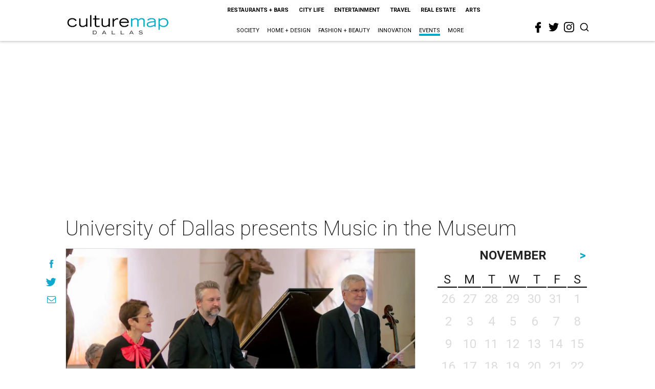

--- FILE ---
content_type: text/html; charset=utf-8
request_url: https://www.google.com/recaptcha/api2/aframe
body_size: 269
content:
<!DOCTYPE HTML><html><head><meta http-equiv="content-type" content="text/html; charset=UTF-8"></head><body><script nonce="bpNE7RiriZnK4CMYmCM9Wg">/** Anti-fraud and anti-abuse applications only. See google.com/recaptcha */ try{var clients={'sodar':'https://pagead2.googlesyndication.com/pagead/sodar?'};window.addEventListener("message",function(a){try{if(a.source===window.parent){var b=JSON.parse(a.data);var c=clients[b['id']];if(c){var d=document.createElement('img');d.src=c+b['params']+'&rc='+(localStorage.getItem("rc::a")?sessionStorage.getItem("rc::b"):"");window.document.body.appendChild(d);sessionStorage.setItem("rc::e",parseInt(sessionStorage.getItem("rc::e")||0)+1);localStorage.setItem("rc::h",'1763927436488');}}}catch(b){}});window.parent.postMessage("_grecaptcha_ready", "*");}catch(b){}</script></body></html>

--- FILE ---
content_type: image/svg+xml
request_url: https://res.cloudinary.com/culturemap-com/image/upload/v1647878514/social/email-blue-svg.svg
body_size: -187
content:
<?xml version="1.0" encoding="UTF-8"?><svg id="a" xmlns="http://www.w3.org/2000/svg" viewBox="0 0 30 30"><defs><style>.b{fill:#0ea9cf;}</style></defs><path class="b" d="M26.25,21.83c0,1.11-.9,2.01-2.01,2.01H5.76c-1.11,0-2.01-.9-2.01-2.01V8.17c0-1.11,.9-2.01,2.01-2.01H24.24c1.11,0,2.01,.9,2.01,2.01v13.66Zm-2.01-14.06H5.76c-.21,0-.4,.19-.4,.4,0,1.43,.72,2.67,1.85,3.57,1.68,1.32,3.37,2.65,5.04,3.98,.67,.54,1.87,1.7,2.75,1.7h.02c.88,0,2.08-1.15,2.75-1.7,1.67-1.33,3.35-2.66,5.04-3.98,.82-.64,1.85-2.03,1.85-3.1,0-.31,.08-.87-.4-.87Zm.4,4.42c-.26,.3-.55,.58-.87,.83-1.8,1.38-3.6,2.79-5.35,4.24-.94,.79-2.11,1.76-3.42,1.76h-.02c-1.31,0-2.47-.97-3.42-1.76-1.74-1.46-3.55-2.86-5.35-4.24-.31-.25-.6-.53-.87-.83v9.64c0,.21,.19,.4,.4,.4H24.24c.21,0,.4-.19,.4-.4V12.19Z"/></svg>

--- FILE ---
content_type: text/javascript
request_url: https://dallas.culturemap.com/static/dist/social-ux/1919.89d9d7f9065d21e11ebf.bundle.mjs
body_size: 1179
content:
"use strict";(self.webpackChunksocialUX=self.webpackChunksocialUX||[]).push([[1919],{1692:function(t,e,n){n.d(e,{Tj:function(){return u},pb:function(){return o},qI:function(){return i},qh:function(){return s}});var r=n(3964);const o=(0,r.A)(((t,e)=>e.filter(t))),u=(0,r.A)(((t,e)=>e.map(t))),s=(0,r.A)(((t,e)=>e.indexOf(t))),i=(0,r.A)(((t,e)=>e.flatMap(t)))},8321:function(t,e,n){n.d(e,{f:function(){return A},q:function(){return g}});var r=n(367),o=n(4465),u=n(298);const s="load_more_posts/data.js",i={};function a(t){return{site_id:t.bootstrap.site.id,node_id:t.sklId,resource_id:t.bootstrap.resourceId,path_params:JSON.stringify(t.bootstrap.pathParams),rm_page_path:t.path,formats:"html",...t.pathParams}}function c(t){return t.sklId in i||(i[t.sklId]=1),{...a(t),rm_lazy_load:1,exclude_post_ids:t.excludePostIds,pn:i[t.sklId],pn_strategy:t.ignorePageNumber?"ignore":""}}function d(t){return[`/res/${s}`,t]}function f([t,e]){return`${t}?${new URLSearchParams(e).toString()}`}const l=(0,r.A)((function(t){return{...a(t),post_id:t.postId,override_device:"desktop"}}),d,f),p=(0,r.A)(c,d,f),m=(0,r.A)(c,(function(t){return[`/core/${s}`,t]}),f);function h(t){return i[t.node_id]++,[t,i[t.node_id]]}function A(t){const e=(0,o.x3)()?m:p;return(0,u.mQ)(e(t)).then(h)}function g(t){return(0,u.mQ)(l(t))}},893:function(t,e,n){function r(t){const e=document.createElement("style");e.innerHTML=t,document.head.appendChild(e)}n.d(e,{A:function(){return r}})},409:function(t,e,n){n.d(e,{A:function(){return f}});var r=n(367),o=n(1692),u=t=>e=>Array.from(e.querySelectorAll(t));const s=t=>(0,r.A)(i,c,d)(t),i=t=>a(t)?new Set:new Set((t.dataset.postsSources||"").split(",")),a=t=>"true"===t.dataset.ignorePageNumber,c=t=>(0,r.A)(u("[data-source]"),(0,o.pb)((t=>"false"!==t.getAttribute("data-source-unique"))),(0,o.pb)((e=>!t.has(e.getAttribute("data-source")))),(0,o.qI)(u("[elid]")),(0,o.Tj)((t=>t.getAttribute("elid"))))(document),d=t=>Array.from(new Set(t)).sort().join(",");function f(t,e){return{sklId:t.dataset.sklId,bootstrap:e.settings,path:e.path,pathParams:e.pathParams,excludePostIds:s(t),ignorePageNumber:a(t)}}},5282:function(t,e,n){function r(t){if("application/json"===t.type||"video-content"===t.type)return;const e=document.createElement("script");var n;t.src?e.setAttribute("src",t.src):e.textContent=t.innerText,setTimeout((n=e,function(){document.head.appendChild(n)}),1)}function o(t){t.querySelectorAll("script").forEach(r)}n.d(e,{A:function(){return o}})},5508:function(t,e,n){n.d(e,{A:function(){return u},H:function(){return o}});var r=n(5282);function o(t,e){return t.innerHTML=e,(0,r.A)(t),t}function u(t,e,n=!1){const o=document.createElement("template");return o.innerHTML=e,(0,r.A)(o.content),n?t.insertAdjacentHTML("afterend",e):t.parentElement.insertBefore(o.content,t),n?t.nextElementSibling:t.previousElementSibling}},9046:function(t,e,n){n.d(e,{hD:function(){return a},iq:function(){return u},o2:function(){return s}});var r=n(5508),o=n(893);function u(t,e,n=!1){return(0,o.A)(e.css),n?(0,r.H)(t,e.posts_html):(0,r.A)(t,e.posts_html)}function s(t){let e=window.innerHeight;const n=t.querySelector(".posts-custom");if(n)e=n.offsetHeight;else{const n=t.querySelectorAll("article");if(n.length){const t=n[n.length-1];e=Math.min(6*e,Math.max(6*t.offsetHeight,e))}}return e}function i(t){return t.dataset.hasMore&&"false"!==t.dataset.hasMore}function a(t){const e=Array.from(t.querySelectorAll("[data-has-more]")).filter(i);return i(t)&&e.push(t),!!e.length}},1919:function(t,e,n){n.r(e),n.d(e,{default:function(){return d}});var r=n(4361),o=n(3964),u=n(409),s=n(8321),i=n(9046);const a=(0,o.A)(((t,[e,n])=>(0,i.iq)(t,e))),c=(0,o.A)((function(t,e){"hasMore"in e.dataset&&"true"!==e.dataset.hasMore||"morePostsExists"in e.dataset&&"true"!==e.dataset.morePostsExists||(0,s.f)((0,u.A)(e,t)).then(a(e))}));function d(t){(0,r.A)(".rm-lazy-load-post-lcp-wrapper",c(t))}}}]);
//# sourceMappingURL=1919.89d9d7f9065d21e11ebf.bundle.mjs.map